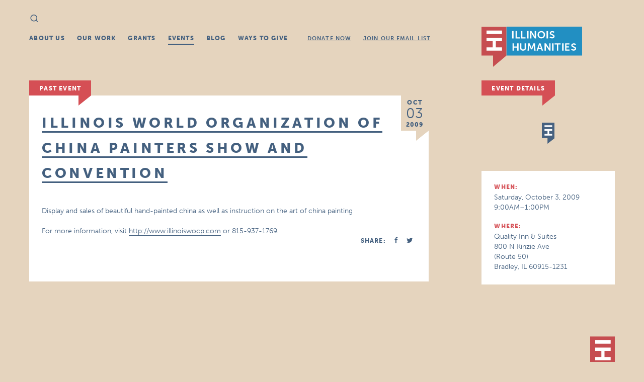

--- FILE ---
content_type: text/html; charset=UTF-8
request_url: https://old.ilhumanities.org/events/illinois-world-organization-of-china-painters-show-and-convention/
body_size: 4282
content:

<!doctype html>
<!--[if IE 8]> <html class="no-js ie8 lt-ie9 lt-ie10" lang="en"> <![endif]-->
<!--[if IE 9 ]> <html class="no-js ie9 lt-ie10" lang="en"> <![endif]-->
<!--[if gt IE 9]><!--> <html class="no-js" lang="en"> <!--<![endif]-->
  <head>
    <meta charset="utf-8">
    <meta http-equiv="X-UA-Compatible" content="IE=edge">
    <meta name="viewport" content="width=device-width, initial-scale=1">
    <link rel="alternate" type="application/rss+xml" title="IL Humanities Feed" href="https://old.ilhumanities.org/feed/">
    <link rel="icon" type="image/png" href="https://old.ilhumanities.org/app/themes/ihc/dist/images/favicon-32x32.png" />
    <script>
      (function(d) {
        var config = {
          kitId: 'ekm2caz',
          scriptTimeout: 3000
        },
        h=d.documentElement,t=setTimeout(function(){h.className=h.className.replace(/\bwf-loading\b/g,"")+" wf-inactive";},config.scriptTimeout),tk=d.createElement("script"),f=false,s=d.getElementsByTagName("script")[0],a;h.className+=" wf-loading";tk.src='//use.typekit.net/'+config.kitId+'.js';tk.async=true;tk.onload=tk.onreadystatechange=function(){a=this.readyState;if(f||a&&a!="complete"&&a!="loaded")return;f=true;clearTimeout(t);try{Typekit.load(config)}catch(e){}};s.parentNode.insertBefore(tk,s)
      })(document);
    </script>

    <script src='https://api.mapbox.com/mapbox-gl-js/v2.3.1/mapbox-gl.js'></script>
    <link href='https://api.mapbox.com/mapbox-gl-js/v2.3.1/mapbox-gl.css' rel='stylesheet' />

    <title>Illinois World Organization of China Painters Show and Convention &#8211; IL Humanities</title>
<meta name='robots' content='max-image-preview:large' />

<!-- Google Tag Manager for WordPress by gtm4wp.com -->
<script data-cfasync="false" data-pagespeed-no-defer>
	var gtm4wp_datalayer_name = "dataLayer";
	var dataLayer = dataLayer || [];
</script>
<!-- End Google Tag Manager for WordPress by gtm4wp.com --><link rel='dns-prefetch' href='//ajax.googleapis.com' />
<link rel='dns-prefetch' href='//s7.addthis.com' />
<link rel="stylesheet" href="/app/plugins/tablepress/css/build/default.css?ver=2.1.7">
<link rel="stylesheet" href="/app/themes/ihc/dist/styles/main-219040c6.css">
<!--[if lt IE 9]><script src="/app/themes/ihc/dist/scripts/respond-376af54f.js" id="svg4everybody-js"></script>
<![endif]-->
<!--[if lt IE 9]><script src="/app/themes/ihc/dist/scripts/svg4everybody.js" id="respond-js"></script>
<![endif]-->
<link rel="canonical" href="https://old.ilhumanities.org/events/illinois-world-organization-of-china-painters-show-and-convention/" />

<!-- Google Tag Manager for WordPress by gtm4wp.com -->
<!-- GTM Container placement set to automatic -->
<script data-cfasync="false" data-pagespeed-no-defer type="text/javascript">
	var dataLayer_content = {"pagePostType":"event","pagePostType2":"single-event","pagePostAuthor":"fbdev"};
	dataLayer.push( dataLayer_content );
</script>
<script data-cfasync="false">
(function(w,d,s,l,i){w[l]=w[l]||[];w[l].push({'gtm.start':
new Date().getTime(),event:'gtm.js'});var f=d.getElementsByTagName(s)[0],
j=d.createElement(s),dl=l!='dataLayer'?'&l='+l:'';j.async=true;j.src=
'//www.googletagmanager.com/gtm.js?id='+i+dl;f.parentNode.insertBefore(j,f);
})(window,document,'script','dataLayer','GTM-M84G7BG');
</script>
<!-- End Google Tag Manager -->
<!-- End Google Tag Manager for WordPress by gtm4wp.com -->
    <!-- Google tag (gtag.js) --> 
    <script async src="https://www.googletagmanager.com/gtag/js?id=G-B97F21VJHK"></script> 
      <script>
        window.dataLayer = window.dataLayer || []; 
        function gtag(){dataLayer.push(arguments);} 
        gtag('js', new Date()); 
        gtag('config', 'G-B97F21VJHK'); 
     
                  gtag('set', {'dimension1': 'event'});
          
              </script>
  </head>
  <body class="event-template-default single single-event postid-4885 illinois-world-organization-of-china-painters-show-and-convention sidebar-primary background-4 accent-1">
    <!--[if lt IE 9]>
      <div class="old-browser">
        You are using an <strong>outdated</strong> browser. Please <a href="http://browsehappy.com/">upgrade your browser</a> to improve your experience.      </div>
    <![endif]-->
    
<header class="banner" role="banner">
  <form role="search" method="get" class="search-form form-inline" action="https://old.ilhumanities.org/">
  <div class="close-button"></div>
  <label class="sr-only">Search for:</label>
  <input type="search" value="" autocomplete="off" name="s" class="search-field form-control" placeholder="Search" required>
  <button type="submit" class="search-submit icon-search"><span class="sr-only">Search</span></button>
</form>
  <h1 class="logo"><a href="/">IL Humanities</a></h1>
  <nav class="site-nav" role="navigation">
    <ul id="menu-main-nav" class="menu"><li class="menu-about-us"><a href="https://old.ilhumanities.org/about-us/">About Us</a></li>
<li class="menu-our-work"><a href="https://old.ilhumanities.org/our-work/">Our Work</a></li>
<li class="menu-grants"><a href="https://www.ilhumanities.org/grants">Grants</a></li>
<li class="active menu-events"><a href="https://old.ilhumanities.org/events/">Events</a></li>
<li class="menu-blog"><a href="https://old.ilhumanities.org/news/">Blog</a></li>
<li class="menu-ways-to-give"><a href="https://old.ilhumanities.org/support-us/">Ways To Give</a></li>
<li class="subnav -spaced menu-donate-now"><a href="/donate-now">Donate Now</a></li>
<li class="subnav menu-join-our-email-list"><a href="https://www.ilhumanities.org/join-our-email-list/">Join Our Email List</a></li>
</ul>  </nav>
</header>
    <div class="wrap container" role="document">
      <article class="post event map-point" data-lat="41.144256" data-lng="-87.862390" data-title="Illinois World Organization of China Painters Show and Convention" data-desc="Oct 03, 2009 @ 9:00AM–1:00PM" data-id="4885" data-address-url="800+N+Kinzie+Ave+%28Route+50%29+Bradley%2C+IL+60915-1231">
  <main>
    <h2 class="flag">Past Event</h2>
    <time class="article-date flagged" datetime="2009-10-03T09:00:00+00:00">
          <span class="month">Oct</span> <span class="day">03</span>  <span class="year">2009</span>        </time>
        <div class="post-inner">
      <header class="no-header-text ">
        <h1 class="article-title"><span>Illinois World Organization of China Painters Show and Convention</span></h1>
      </header>
      <div class="entry-content user-content">
        <p>Display and sales of beautiful hand-painted china as well as instruction on the art of china painting</p>
<p>For more information, visit <a href="http://www.illinoiswocp.com">http://www.illinoiswocp.com</a>&nbsp;or 815-937-1769.</p>
      </div>
      <footer>
                <div class="share">
  <span>Share:</span>
  <span class="addthis_toolbox">
    <a class="no-ajaxy addthis_button_facebook"><span class="icon-facebook"></span></a>
    <a class="no-ajaxy addthis_button_twitter"><span class="icon-twitter"></span></a>
    <a class="no-ajaxy addthis_button_mailto hide" target="_blank"><span class="st_email_custom" >email</span></a>
  </span>
</div>
      </footer>
    </div>

      </main>

  <aside class="main">
    <h2 class="flag">Event Details</h2>
          <div id="map"></div>
        <div class="event-details">
      <h3>When:</h3>

              <p>Saturday, October 3, 2009        <br>9:00AM–1:00PM</p>
      
              <h3>Where:</h3>
        <p>Quality Inn & Suites                      <br>800 N Kinzie Ave                          <br>(Route 50)                        <br>Bradley, IL 60915-1231                  </p>
      
      
      
      
      
    </div>

    <div class="article-list">
          </div>
  </aside>
</article>    </div><!-- /.wrap -->
    
<footer class="main" role="contentinfo">
  <div class="container">
    <h2 class="logo"><a href="/">IL Humanities</a></h2>
    <div class="footer-meta">
     <nav role="navigation">
       <ul id="menu-main-nav-1" class="menu"><li class="menu-about-us"><a href="https://old.ilhumanities.org/about-us/">About Us</a></li>
<li class="menu-our-work"><a href="https://old.ilhumanities.org/our-work/">Our Work</a></li>
<li class="menu-grants"><a href="https://www.ilhumanities.org/grants">Grants</a></li>
<li class="active menu-events"><a href="https://old.ilhumanities.org/events/">Events</a></li>
<li class="menu-blog"><a href="https://old.ilhumanities.org/news/">Blog</a></li>
<li class="menu-ways-to-give"><a href="https://old.ilhumanities.org/support-us/">Ways To Give</a></li>
<li class="subnav -spaced menu-donate-now"><a href="/donate-now">Donate Now</a></li>
<li class="subnav menu-join-our-email-list"><a href="https://www.ilhumanities.org/join-our-email-list/">Join Our Email List</a></li>
</ul>     </nav>
     <div class="disclaimer show-for-medium-up">
      <p>Illinois Humanities respects the privacy of its audiences and will at no time sell or distribute personal information to any party not directly affiliated with Illinois Humanities and its programs.</p>
      <p>Illinois Humanities is supported in part by the National Endowment for the Humanities (NEH) and the Illinois General Assembly [through the Illinois Arts Council Agency], as well as by contributions from individuals, foundations and corporations.</p>
      <p>Any views, findings, conclusions, or recommendations expressed by speakers, program participants, or audiences do not necessarily reflect those of the NEH, Illinois Humanities, our partnering organizations or our funders.</p>
     </div>
     <ul id="menu-footer-links" class="menu"><li class="menu-tax-exempt-990-form"><a target="_blank" rel="noopener" href="https://www.guidestar.org/profile/37-0971586">Tax-Exempt 990 Form</a></li>
<li class="menu-resources"><a href="https://old.ilhumanities.org/humanities-resource-list/">Resources</a></li>
<li class="menu-work-with-us"><a href="https://old.ilhumanities.org/work-with-us/">Work With Us</a></li>
<li class="menu-press-releases"><a href="/news/category/press-release/">Press Releases</a></li>
<li class="menu-covid-19-report"><a href="/COVID-19">COVID-19 Report</a></li>
</ul>    </div>
    <ul class="contact-info">
      <li class="address">
        <address class="vcard">
          <span class="org">Illinois Humanities</span><br>
          <a class="underline" target="_blank" href="https://goo.gl/maps/V2HY5ApJVn62"><span class="street-address">Suite 650, 125 South Clark St.</span><br>
            <span class="locality">Chicago, IL</span>
            <span class="postal-code">60603</span>
          </a>
          <br><br><span class="tel">312.422.5580</span> | <span class="tel">312.374.6787</span> FAX<br>
          <a class="email underline" href="mailto:info@ilhumanities.org">info@ilhumanities.org</a>
        </address>
      </li>

      <li class="address">
        <address class="vcard">
          <a class="underline" target="_blank" href="https://goo.gl/maps/WFK4JVa9F96dN99j6"><span class="street-address">600 Troy Road<br> N4, Room 207</span><br>
            <span class="locality">Edwardsville, IL</span>
            <span class="postal-code">62025</span>
          </a>
          <br><br><span class="tel">618.468.5580</span><br>
          <a class="email underline" href="mailto:matt.meacham@ilhumanities.org">matt.meacham@ilhumanities.org</a>
        </address>
      </li>

      <li class="social">
        <p>Follow Us:</p>
        <a title="Facebook" target="_blank" href="https://www.facebook.com/ILHumanities"><span class="icon-facebook"></span></a>
        <a title="Twitter" target="_blank" href="https://twitter.com/ILHumanities"><span class="icon-twitter"></span></a>
        <a title="Instagram" target="_blank" href="https://instagram.com/ILHumanities"><span class="icon-instagram"></span></a>
        <a title="YouTube" target="_blank" href="https://www.youtube.com/ILHumanitiesCouncil"><span class="icon-youtube"></span></a>
      </li>

      <li class="source-org copyright">
        &copy; Copyright 2026 Illinois Humanities
      </li>
    </ul>
  </div>
</footer>
<script src="/app/themes/ihc/dist/scripts/modernizr-2cd3c0e8.js" id="modernizr-js"></script>
<script src="//ajax.googleapis.com/ajax/libs/jquery/1.11.2/jquery.min.js" id="jquery-js"></script>
<script type='text/javascript' id='sage_js-js-extra'>
/* <![CDATA[ */
var wp_ajax_url = ["https:\/\/old.ilhumanities.org\/wp\/wp-admin\/admin-ajax.php"];
/* ]]> */
</script>
<script>window.jQuery || document.write('<script src="/app/themes/ihc/dist/scripts/jquery-958dade7.js"><\/script>')</script>
<script src="/app/themes/ihc/dist/scripts/main-7db05c20.js" id="sage_js-js"></script>
<script src="https://s7.addthis.com/js/300/addthis_widget.js#pubid=ra-5522ee3d7ab8ddd8" id="addthis-js"></script>
      </body>
</html>
